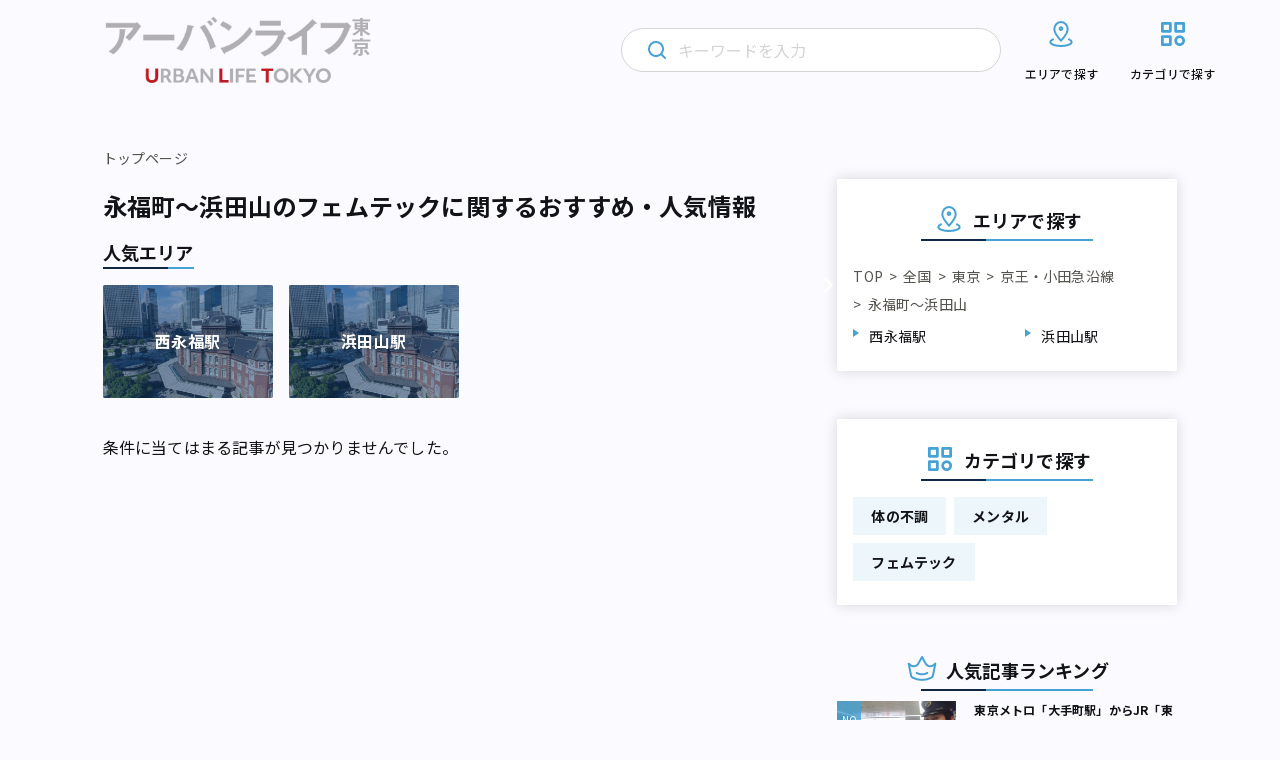

--- FILE ---
content_type: text/html; charset=UTF-8
request_url: https://urbanlife.tokyo/category/area/all-over-japan/tokyo/a19/area85/health-care/femtech/
body_size: 12895
content:
<!DOCTYPE html>
<html lang="ja">

<head>
    <meta http-equiv="Content-Type" content="text/html; charset=UTF-8">
    <meta name="format-detection" content="telephone=no">
            <meta name="viewport" content="width=device-width, initial-scale=1">
                <meta name="robots" content="noindex">
                                
            
    <!-- Google Tag Manager -->
    <script>
        (function(w, d, s, l, i) {
            w[l] = w[l] || [];
            w[l].push({
                'gtm.start': new Date().getTime(),
                event: 'gtm.js'
            });
            var f = d.getElementsByTagName(s)[0],
                j = d.createElement(s),
                dl = l != 'dataLayer' ? '&l=' + l : '';
            j.async = true;
            j.src =
                'https://www.googletagmanager.com/gtm.js?id=' + i + dl;
            f.parentNode.insertBefore(j, f);
        })(window, document, 'script', 'dataLayer', 'GTM-NGNF4F7');
    </script>
    <!-- End Google Tag Manager -->

    <!-- Global site tag (gtag.js) - Google Analytics -->
    <script async src="https://www.googletagmanager.com/gtag/js?id=UA-122647857-1"></script>
    <script>
        window.dataLayer = window.dataLayer || [];

        function gtag() {
            dataLayer.push(arguments);
        }

        gtag('js', new Date());

        gtag('config', 'UA-122647857-1');
    </script>
    
		<!-- All in One SEO 4.2.4 - aioseo.com -->
		<title>フェムテックのおすすめ・人気情報｜アーバンライフ東京</title>
		<meta name="description" content="アーバンライフ東京は、東京で「働き、暮らし、遊ぶ」すべての人に、多様な街の情報を発信するメディアです。東京メトロ沿線を中心に、魅力的な場所や人、物事をさまざまな角度から紹介します。" />
		<meta name="robots" content="max-image-preview:large" />
		<link rel="canonical" href="https://urbanlife.tokyo/category/area/all-over-japan/tokyo/a19/area85/health-care/femtech/" />
		<meta name="generator" content="All in One SEO (AIOSEO) 4.2.4 " />
		<script type="application/ld+json" class="aioseo-schema">
			{"@context":"https:\/\/schema.org","@graph":[{"@type":"WebSite","@id":"https:\/\/urbanlife.tokyo\/#website","url":"https:\/\/urbanlife.tokyo\/","name":"\u30a2\u30fc\u30d0\u30f3\u30e9\u30a4\u30d5\u6771\u4eac","description":"\u6771\u4eac\u3067\u300c\u3064\u306a\u304c\u308b\u300d\u3092\u898b\u3064\u3051\u308b\u30e1\u30c7\u30a3\u30a2","inLanguage":"ja","publisher":{"@id":"https:\/\/urbanlife.tokyo\/#organization"},"potentialAction":{"@type":"SearchAction","target":{"@type":"EntryPoint","urlTemplate":"https:\/\/urbanlife.tokyo\/?s={search_term_string}"},"query-input":"required name=search_term_string"}},{"@type":"Organization","@id":"https:\/\/urbanlife.tokyo\/#organization","name":"\u30a2\u30fc\u30d0\u30f3 \u30e9\u30a4\u30d5 \u6771\u4eac- URBAN LIFE TOKYO","url":"https:\/\/urbanlife.tokyo\/"},{"@type":"BreadcrumbList","@id":"https:\/\/urbanlife.tokyo\/category\/area\/all-over-japan\/tokyo\/a19\/area85\/health-care\/femtech\/#breadcrumblist","itemListElement":[{"@type":"ListItem","@id":"https:\/\/urbanlife.tokyo\/#listItem","position":1,"item":{"@type":"WebPage","@id":"https:\/\/urbanlife.tokyo\/","name":"\u30db\u30fc\u30e0","description":"\u30a2\u30fc\u30d0\u30f3\u30e9\u30a4\u30d5\u6771\u4eac\u306f\u3001\u6771\u4eac\u3067\u300c\u50cd\u304d\u3001\u66ae\u3089\u3057\u3001\u904a\u3076\u300d\u3059\u3079\u3066\u306e\u4eba\u306b\u3001\u591a\u69d8\u306a\u8857\u306e\u60c5\u5831\u3092\u767a\u4fe1\u3059\u308b\u30e1\u30c7\u30a3\u30a2\u3067\u3059\u3002\u6771\u4eac\u30e1\u30c8\u30ed\u6cbf\u7dda\u3092\u4e2d\u5fc3\u306b\u3001\u9b45\u529b\u7684\u306a\u5834\u6240\u3084\u4eba\u3001\u7269\u4e8b\u3092\u3055\u307e\u3056\u307e\u306a\u89d2\u5ea6\u304b\u3089\u7d39\u4ecb\u3057\u307e\u3059\u3002","url":"https:\/\/urbanlife.tokyo\/"}}]},{"@type":"CollectionPage","@id":"https:\/\/urbanlife.tokyo\/category\/area\/all-over-japan\/tokyo\/a19\/area85\/health-care\/femtech\/#collectionpage","url":"https:\/\/urbanlife.tokyo\/category\/area\/all-over-japan\/tokyo\/a19\/area85\/health-care\/femtech\/","name":"\u30a2\u30fc\u30d0\u30f3\u30e9\u30a4\u30d5\u6771\u4eac - URBAN LIFE TOKYO","description":"\u30a2\u30fc\u30d0\u30f3\u30e9\u30a4\u30d5\u6771\u4eac\u306f\u3001\u6771\u4eac\u3067\u300c\u50cd\u304d\u3001\u66ae\u3089\u3057\u3001\u904a\u3076\u300d\u3059\u3079\u3066\u306e\u4eba\u306b\u3001\u591a\u69d8\u306a\u8857\u306e\u60c5\u5831\u3092\u767a\u4fe1\u3059\u308b\u30e1\u30c7\u30a3\u30a2\u3067\u3059\u3002\u6771\u4eac\u30e1\u30c8\u30ed\u6cbf\u7dda\u3092\u4e2d\u5fc3\u306b\u3001\u9b45\u529b\u7684\u306a\u5834\u6240\u3084\u4eba\u3001\u7269\u4e8b\u3092\u3055\u307e\u3056\u307e\u306a\u89d2\u5ea6\u304b\u3089\u7d39\u4ecb\u3057\u307e\u3059\u3002","inLanguage":"ja","isPartOf":{"@id":"https:\/\/urbanlife.tokyo\/#website"},"breadcrumb":{"@id":"https:\/\/urbanlife.tokyo\/category\/area\/all-over-japan\/tokyo\/a19\/area85\/health-care\/femtech\/#breadcrumblist"},"about":{"@id":"https:\/\/urbanlife.tokyo\/#organization"}}]}
		</script>
		<!-- All in One SEO -->

<link rel='stylesheet' id='wp-block-library-css'  href='https://urbanlife.tokyo/wp-includes/css/dist/block-library/style.min.css?ver=6.0.9' type='text/css' media='all' />
<style id='wp-block-library-inline-css' type='text/css'>
/* VK Color Palettes */
</style>
<style id='global-styles-inline-css' type='text/css'>
body{--wp--preset--color--black: #000000;--wp--preset--color--cyan-bluish-gray: #abb8c3;--wp--preset--color--white: #ffffff;--wp--preset--color--pale-pink: #f78da7;--wp--preset--color--vivid-red: #cf2e2e;--wp--preset--color--luminous-vivid-orange: #ff6900;--wp--preset--color--luminous-vivid-amber: #fcb900;--wp--preset--color--light-green-cyan: #7bdcb5;--wp--preset--color--vivid-green-cyan: #00d084;--wp--preset--color--pale-cyan-blue: #8ed1fc;--wp--preset--color--vivid-cyan-blue: #0693e3;--wp--preset--color--vivid-purple: #9b51e0;--wp--preset--gradient--vivid-cyan-blue-to-vivid-purple: linear-gradient(135deg,rgba(6,147,227,1) 0%,rgb(155,81,224) 100%);--wp--preset--gradient--light-green-cyan-to-vivid-green-cyan: linear-gradient(135deg,rgb(122,220,180) 0%,rgb(0,208,130) 100%);--wp--preset--gradient--luminous-vivid-amber-to-luminous-vivid-orange: linear-gradient(135deg,rgba(252,185,0,1) 0%,rgba(255,105,0,1) 100%);--wp--preset--gradient--luminous-vivid-orange-to-vivid-red: linear-gradient(135deg,rgba(255,105,0,1) 0%,rgb(207,46,46) 100%);--wp--preset--gradient--very-light-gray-to-cyan-bluish-gray: linear-gradient(135deg,rgb(238,238,238) 0%,rgb(169,184,195) 100%);--wp--preset--gradient--cool-to-warm-spectrum: linear-gradient(135deg,rgb(74,234,220) 0%,rgb(151,120,209) 20%,rgb(207,42,186) 40%,rgb(238,44,130) 60%,rgb(251,105,98) 80%,rgb(254,248,76) 100%);--wp--preset--gradient--blush-light-purple: linear-gradient(135deg,rgb(255,206,236) 0%,rgb(152,150,240) 100%);--wp--preset--gradient--blush-bordeaux: linear-gradient(135deg,rgb(254,205,165) 0%,rgb(254,45,45) 50%,rgb(107,0,62) 100%);--wp--preset--gradient--luminous-dusk: linear-gradient(135deg,rgb(255,203,112) 0%,rgb(199,81,192) 50%,rgb(65,88,208) 100%);--wp--preset--gradient--pale-ocean: linear-gradient(135deg,rgb(255,245,203) 0%,rgb(182,227,212) 50%,rgb(51,167,181) 100%);--wp--preset--gradient--electric-grass: linear-gradient(135deg,rgb(202,248,128) 0%,rgb(113,206,126) 100%);--wp--preset--gradient--midnight: linear-gradient(135deg,rgb(2,3,129) 0%,rgb(40,116,252) 100%);--wp--preset--duotone--dark-grayscale: url('#wp-duotone-dark-grayscale');--wp--preset--duotone--grayscale: url('#wp-duotone-grayscale');--wp--preset--duotone--purple-yellow: url('#wp-duotone-purple-yellow');--wp--preset--duotone--blue-red: url('#wp-duotone-blue-red');--wp--preset--duotone--midnight: url('#wp-duotone-midnight');--wp--preset--duotone--magenta-yellow: url('#wp-duotone-magenta-yellow');--wp--preset--duotone--purple-green: url('#wp-duotone-purple-green');--wp--preset--duotone--blue-orange: url('#wp-duotone-blue-orange');--wp--preset--font-size--small: 13px;--wp--preset--font-size--medium: 20px;--wp--preset--font-size--large: 36px;--wp--preset--font-size--x-large: 42px;}.has-black-color{color: var(--wp--preset--color--black) !important;}.has-cyan-bluish-gray-color{color: var(--wp--preset--color--cyan-bluish-gray) !important;}.has-white-color{color: var(--wp--preset--color--white) !important;}.has-pale-pink-color{color: var(--wp--preset--color--pale-pink) !important;}.has-vivid-red-color{color: var(--wp--preset--color--vivid-red) !important;}.has-luminous-vivid-orange-color{color: var(--wp--preset--color--luminous-vivid-orange) !important;}.has-luminous-vivid-amber-color{color: var(--wp--preset--color--luminous-vivid-amber) !important;}.has-light-green-cyan-color{color: var(--wp--preset--color--light-green-cyan) !important;}.has-vivid-green-cyan-color{color: var(--wp--preset--color--vivid-green-cyan) !important;}.has-pale-cyan-blue-color{color: var(--wp--preset--color--pale-cyan-blue) !important;}.has-vivid-cyan-blue-color{color: var(--wp--preset--color--vivid-cyan-blue) !important;}.has-vivid-purple-color{color: var(--wp--preset--color--vivid-purple) !important;}.has-black-background-color{background-color: var(--wp--preset--color--black) !important;}.has-cyan-bluish-gray-background-color{background-color: var(--wp--preset--color--cyan-bluish-gray) !important;}.has-white-background-color{background-color: var(--wp--preset--color--white) !important;}.has-pale-pink-background-color{background-color: var(--wp--preset--color--pale-pink) !important;}.has-vivid-red-background-color{background-color: var(--wp--preset--color--vivid-red) !important;}.has-luminous-vivid-orange-background-color{background-color: var(--wp--preset--color--luminous-vivid-orange) !important;}.has-luminous-vivid-amber-background-color{background-color: var(--wp--preset--color--luminous-vivid-amber) !important;}.has-light-green-cyan-background-color{background-color: var(--wp--preset--color--light-green-cyan) !important;}.has-vivid-green-cyan-background-color{background-color: var(--wp--preset--color--vivid-green-cyan) !important;}.has-pale-cyan-blue-background-color{background-color: var(--wp--preset--color--pale-cyan-blue) !important;}.has-vivid-cyan-blue-background-color{background-color: var(--wp--preset--color--vivid-cyan-blue) !important;}.has-vivid-purple-background-color{background-color: var(--wp--preset--color--vivid-purple) !important;}.has-black-border-color{border-color: var(--wp--preset--color--black) !important;}.has-cyan-bluish-gray-border-color{border-color: var(--wp--preset--color--cyan-bluish-gray) !important;}.has-white-border-color{border-color: var(--wp--preset--color--white) !important;}.has-pale-pink-border-color{border-color: var(--wp--preset--color--pale-pink) !important;}.has-vivid-red-border-color{border-color: var(--wp--preset--color--vivid-red) !important;}.has-luminous-vivid-orange-border-color{border-color: var(--wp--preset--color--luminous-vivid-orange) !important;}.has-luminous-vivid-amber-border-color{border-color: var(--wp--preset--color--luminous-vivid-amber) !important;}.has-light-green-cyan-border-color{border-color: var(--wp--preset--color--light-green-cyan) !important;}.has-vivid-green-cyan-border-color{border-color: var(--wp--preset--color--vivid-green-cyan) !important;}.has-pale-cyan-blue-border-color{border-color: var(--wp--preset--color--pale-cyan-blue) !important;}.has-vivid-cyan-blue-border-color{border-color: var(--wp--preset--color--vivid-cyan-blue) !important;}.has-vivid-purple-border-color{border-color: var(--wp--preset--color--vivid-purple) !important;}.has-vivid-cyan-blue-to-vivid-purple-gradient-background{background: var(--wp--preset--gradient--vivid-cyan-blue-to-vivid-purple) !important;}.has-light-green-cyan-to-vivid-green-cyan-gradient-background{background: var(--wp--preset--gradient--light-green-cyan-to-vivid-green-cyan) !important;}.has-luminous-vivid-amber-to-luminous-vivid-orange-gradient-background{background: var(--wp--preset--gradient--luminous-vivid-amber-to-luminous-vivid-orange) !important;}.has-luminous-vivid-orange-to-vivid-red-gradient-background{background: var(--wp--preset--gradient--luminous-vivid-orange-to-vivid-red) !important;}.has-very-light-gray-to-cyan-bluish-gray-gradient-background{background: var(--wp--preset--gradient--very-light-gray-to-cyan-bluish-gray) !important;}.has-cool-to-warm-spectrum-gradient-background{background: var(--wp--preset--gradient--cool-to-warm-spectrum) !important;}.has-blush-light-purple-gradient-background{background: var(--wp--preset--gradient--blush-light-purple) !important;}.has-blush-bordeaux-gradient-background{background: var(--wp--preset--gradient--blush-bordeaux) !important;}.has-luminous-dusk-gradient-background{background: var(--wp--preset--gradient--luminous-dusk) !important;}.has-pale-ocean-gradient-background{background: var(--wp--preset--gradient--pale-ocean) !important;}.has-electric-grass-gradient-background{background: var(--wp--preset--gradient--electric-grass) !important;}.has-midnight-gradient-background{background: var(--wp--preset--gradient--midnight) !important;}.has-small-font-size{font-size: var(--wp--preset--font-size--small) !important;}.has-medium-font-size{font-size: var(--wp--preset--font-size--medium) !important;}.has-large-font-size{font-size: var(--wp--preset--font-size--large) !important;}.has-x-large-font-size{font-size: var(--wp--preset--font-size--x-large) !important;}
</style>
<link rel='stylesheet' id='contact-form-7-css'  href='https://urbanlife.tokyo/wp-content/plugins/contact-form-7/includes/css/styles.css?ver=5.6' type='text/css' media='all' />
<link rel='stylesheet' id='flexible-table-block-css'  href='https://urbanlife.tokyo/wp-content/plugins/flexible-table-block/build/style-index.css?ver=1659400511' type='text/css' media='all' />
<style id='flexible-table-block-inline-css' type='text/css'>
.wp-block-flexible-table-block-table.wp-block-flexible-table-block-table>table{width:100%;max-width:100%;border-collapse:collapse;}.wp-block-flexible-table-block-table.wp-block-flexible-table-block-table.is-style-stripes tr:nth-child(odd) th{background-color:#f0f0f1;}.wp-block-flexible-table-block-table.wp-block-flexible-table-block-table.is-style-stripes tr:nth-child(odd) td{background-color:#f0f0f1;}.wp-block-flexible-table-block-table.wp-block-flexible-table-block-table.is-style-stripes tr:nth-child(even) th{background-color:#ffffff;}.wp-block-flexible-table-block-table.wp-block-flexible-table-block-table.is-style-stripes tr:nth-child(even) td{background-color:#ffffff;}.wp-block-flexible-table-block-table.wp-block-flexible-table-block-table>table tr th,.wp-block-flexible-table-block-table.wp-block-flexible-table-block-table>table tr td{padding:0.5em;border-width:1px;border-style:solid;border-color:#a3b9e0;text-align:left;vertical-align:middle;}.wp-block-flexible-table-block-table.wp-block-flexible-table-block-table>table tr th{background-color:#f0f0f1;}.wp-block-flexible-table-block-table.wp-block-flexible-table-block-table>table tr td{background-color:#ffffff;}@media screen and (min-width:769px){.wp-block-flexible-table-block-table.is-scroll-on-pc{overflow-x:scroll;}.wp-block-flexible-table-block-table.is-scroll-on-pc table{max-width:none;align-self:self-start;}}@media screen and (max-width:768px){.wp-block-flexible-table-block-table.is-scroll-on-mobile{overflow-x:scroll;}.wp-block-flexible-table-block-table.is-scroll-on-mobile table{max-width:none;align-self:self-start;}.wp-block-flexible-table-block-table table.is-stacked-on-mobile th,.wp-block-flexible-table-block-table table.is-stacked-on-mobile td{width:100%!important;display:block;}}
</style>
<link rel='stylesheet' id='vk-components-style-css'  href='https://urbanlife.tokyo/wp-content/plugins/vk-blocks/build/vk-components.css?ver=1659400553' type='text/css' media='all' />
<link rel='stylesheet' id='vkblocks-bootstrap-css'  href='https://urbanlife.tokyo/wp-content/plugins/vk-blocks/build/bootstrap_vk_using.css?ver=4.3.1' type='text/css' media='all' />
<link rel='stylesheet' id='vk-blocks-build-css-css'  href='https://urbanlife.tokyo/wp-content/plugins/vk-blocks/build/block-build.css?ver=1.40.0.1' type='text/css' media='all' />
<style id='vk-blocks-build-css-inline-css' type='text/css'>
:root {--vk_flow-arrow: url(https://urbanlife.tokyo/wp-content/plugins/vk-blocks/inc/vk-blocks/images/arrow_bottom.svg);--vk_image-mask-wave01: url(https://urbanlife.tokyo/wp-content/plugins/vk-blocks/inc/vk-blocks/images/wave01.svg);--vk_image-mask-wave02: url(https://urbanlife.tokyo/wp-content/plugins/vk-blocks/inc/vk-blocks/images/wave02.svg);--vk_image-mask-wave03: url(https://urbanlife.tokyo/wp-content/plugins/vk-blocks/inc/vk-blocks/images/wave03.svg);--vk_image-mask-wave04: url(https://urbanlife.tokyo/wp-content/plugins/vk-blocks/inc/vk-blocks/images/wave04.svg);}
:root { --vk-size-text: 16px;--vk-color-primary:#337ab7; }

	:root {

		--vk-balloon-border-width:1px;

		--vk-balloon-speech-offset:-12px;
	}
	
</style>
<link rel='stylesheet' id='vk-font-awesome-css'  href='https://urbanlife.tokyo/wp-content/plugins/vk-blocks/vendor/vektor-inc/font-awesome-versions/src/versions/6/css/all.min.css?ver=6.1.0' type='text/css' media='all' />
<script type='text/javascript' src='https://urbanlife.tokyo/wp-includes/js/jquery/jquery.min.js?ver=3.6.0' id='jquery-core-js'></script>
<script type='text/javascript' src='https://urbanlife.tokyo/wp-includes/js/jquery/jquery-migrate.min.js?ver=3.3.2' id='jquery-migrate-js'></script>
<script type='text/javascript' id='simple-likes-public-js-js-extra'>
/* <![CDATA[ */
var simpleLikes = {"ajaxurl":"https:\/\/urbanlife.tokyo\/wp-admin\/admin-ajax.php","like":"Like","unlike":"Unlike"};
/* ]]> */
</script>
<script type='text/javascript' src='https://urbanlife.tokyo/wp-content/themes/renewal-ulm/assets/js/like.js?ver=0.5' id='simple-likes-public-js-js'></script>
<link rel="https://api.w.org/" href="https://urbanlife.tokyo/wp-json/" /><!-- Favicon Rotator -->
<link rel="shortcut icon" href="/wp-content/uploads/2024/04/ult_2404_1-16x16.png" />
<link rel="apple-touch-icon-precomposed" href="/wp-content/uploads/2024/04/ult_2404_1.png" />
<!-- End Favicon Rotator -->
<noscript><style>.lazyload[data-src]{display:none !important;}</style></noscript><style>.lazyload{background-image:none !important;}.lazyload:before{background-image:none !important;}</style>    <!-- brainpad(rtoaster) -->
<script type="text/javascript" src="//js.rtoaster.jp/Rtoaster.js"></script>
<script type="text/javascript">
Rtoaster.init("RTA-8c41-a3591463d57b");
Rtoaster.track();
</script>

    <!-- ウェブクリップアイコン -->
    <link rel="apple-touch-icon" href="/assets/images/web_clip.png">
    <!-- COMMON STYLES -->
    <link rel="stylesheet" href="https://urbanlife.tokyo/wp-content/themes/renewal-ulm/assets/style.css?date=20260127225518">
    <link rel="stylesheet" href="https://urbanlife.tokyo/wp-content/themes/renewal-ulm/assets/css/block.css?date=20260127225518">
    <!-- FontAwesome -->
    <link rel="stylesheet" href="https://use.fontawesome.com/releases/v5.1.0/css/all.css" integrity="sha384-lKuwvrZot6UHsBSfcMvOkWwlCMgc0TaWr+30HWe3a4ltaBwTZhyTEggF5tJv8tbt" crossorigin="anonymous">
    <link href="https://maxcdn.bootstrapcdn.com/font-awesome/4.3.0/css/font-awesome.min.css" rel="stylesheet">

    <!-- Google Font -->
    <link rel="preconnect" href="https://fonts.googleapis.com" />
    <link rel="preconnect" href="https://fonts.gstatic.com" crossorigin />
    <link href="https://fonts.googleapis.com/css2?family=Montserrat:wght@300;600&family=Noto+Sans+JP:wght@400;500;700&display=swap" rel="stylesheet" />

    <!-- css_browser_selector.js -->
    <script src="https://urbanlife.tokyo/wp-content/themes/renewal-ulm/assets/js/css_browser_selector.js" type="text/javascript"></script>

    <!-- Twitter -->
    <meta name="twitter:card" content="summary_large_image">
    <meta name="twitter:site" content="@urbanlife_tokyo">
    <meta name="twitter:domain" content="https://urbanlife.tokyo/">
    <meta name="twitter:title" content=" | アーバンライフ東京">
    <meta name="twitter:description" content="">

    <!-- Facebook -->
    <meta property="og:site_name" content="アーバンライフ東京" />
    <meta property="fb:app_id" content="265091880995592" />
    <meta property="og:title" content=" | アーバンライフ東京" />
    <meta property="og:url" content="https://urbanlife.tokyo/post/59028/" />
    <meta property="og:type" content="article" />
    <meta property="og:description" content="" />

            
    
    </head>
<body>
    <!-- Google Tag Manager (noscript) -->
    <noscript><iframe src="https://www.googletagmanager.com/ns.html?id=GTM-NGNF4F7" height="0" width="0" style="display:none;visibility:hidden"></iframe></noscript>
    <!-- End Google Tag Manager (noscript) -->
    <div id="fb-root"></div>
    <script>
        (function(d, s, id) {
            var js, fjs = d.getElementsByTagName(s)[0];
            if (d.getElementById(id)) return;
            js = d.createElement(s);
            js.id = id;
            js.src = "//connect.facebook.net/ja_JP/sdk.js#xfbml=1&version=v2.4";
            fjs.parentNode.insertBefore(js, fjs);
        }(document, 'script', 'facebook-jssdk'));
    </script>
        <header class="l-header">
        <div class="l-header__inner">
                            <h1 class="l-header__logo">
                    <a href="https://urbanlife.tokyo">
                        <img src="[data-uri]" alt="アーバンライフ東京" decoding="async" data-src="https://urbanlife.tokyo/wp-content/themes/renewal-ulm/assets/img/common/logo.png" class="lazyload" data-eio-rwidth="776" data-eio-rheight="202"><noscript><img src="https://urbanlife.tokyo/wp-content/themes/renewal-ulm/assets/img/common/logo.png" alt="アーバンライフ東京" decoding="async" data-eio="l"></noscript>
                    </a>
                </h1>
                        <div class="l-header__icon">
                <div class="l-header__search trigger-toggle">
                    <img src="[data-uri]" alt="" decoding="async" data-src="https://urbanlife.tokyo/wp-content/themes/renewal-ulm/assets/img/common/primary-search-icon.svg" class="lazyload"><noscript><img src="https://urbanlife.tokyo/wp-content/themes/renewal-ulm/assets/img/common/primary-search-icon.svg" alt="" decoding="async" data-eio="l"></noscript>
                </div>
                <div class="l-header__navbtn trigger-toggle">
                    <span class="l-header__navbtn__bar"></span>
                    <span class="l-header__navbtn__bar"></span>
                    <span class="l-header__navbtn__bar"></span>
                </div>
            </div>
            <nav class="l-gnav">
                <div class="l-gnav__search">
                    <img class="l-gnav__search__loupe primary lazyload" src="[data-uri]" alt="" decoding="async" data-src="https://urbanlife.tokyo/wp-content/themes/renewal-ulm/assets/img/common/primary-search-icon.svg"><noscript><img class="l-gnav__search__loupe primary" src="https://urbanlife.tokyo/wp-content/themes/renewal-ulm/assets/img/common/primary-search-icon.svg" alt="" decoding="async" data-eio="l"></noscript>
                    <img class="l-gnav__search__loupe secondary lazyload" src="[data-uri]" alt="" decoding="async" data-src="https://urbanlife.tokyo/wp-content/themes/renewal-ulm/assets/img/common/secondary-search-icon.svg"><noscript><img class="l-gnav__search__loupe secondary" src="https://urbanlife.tokyo/wp-content/themes/renewal-ulm/assets/img/common/secondary-search-icon.svg" alt="" decoding="async" data-eio="l"></noscript>
                    <img class="l-gnav__search__delete lazyload" src="[data-uri]" alt="" decoding="async" data-src="https://urbanlife.tokyo/wp-content/themes/renewal-ulm/assets/img/common/gray-circle-cross.svg"><noscript><img class="l-gnav__search__delete" src="https://urbanlife.tokyo/wp-content/themes/renewal-ulm/assets/img/common/gray-circle-cross.svg" alt="" decoding="async" data-eio="l"></noscript>
                    <form role="search" method="get" id="searchform" class="searchform" action="https://urbanlife.tokyo/">
                        <input class="searchfield" type="text" placeholder="キーワードを入力" name="s">
                    </form>
                </div>
                <div class="l-gnav__list-wrapper">
                    <ul class="l-gnav__list">
                        <li class="l-gnav__item area">
                            <a href="https://urbanlife.tokyo/locations">
                                <svg class="l-gnav__item__image-icon" width="32" height="32" viewBox="0 0 32 32" fill="none" xmlns="http://www.w3.org/2000/svg">
                                    <path d="M23.9997 21.3546C25.6597 22.0599 26.6663 22.9853 26.6663 23.9999C26.6663 26.2093 21.8903 27.9999 15.9997 27.9999C10.109 27.9999 5.33301 26.2093 5.33301 23.9999C5.33301 22.9866 6.33967 22.0586 7.99967 21.3546" stroke="#46A2D4" stroke-width="2" stroke-linecap="round" stroke-linejoin="round" />
                                    <path d="M22.6663 11.2587C22.6663 15.3827 15.9997 22.6667 15.9997 22.6667C15.9997 22.6667 9.33301 15.3827 9.33301 11.2587C9.33301 7.136 12.3183 4 15.9997 4C19.681 4 22.6663 7.136 22.6663 11.2587V11.2587Z" stroke="#46A2D4" stroke-width="2" stroke-linecap="round" stroke-linejoin="round" />
                                    <path d="M15.9993 12C16.7357 12 17.3327 11.4031 17.3327 10.6667C17.3327 9.93033 16.7357 9.33337 15.9993 9.33337C15.263 9.33337 14.666 9.93033 14.666 10.6667C14.666 11.4031 15.263 12 15.9993 12Z" stroke="#46A2D4" stroke-width="2" stroke-linecap="round" stroke-linejoin="round" />
                                </svg>
                                <img class="l-gnav__item__image-arrow lazyload" src="[data-uri]" alt="" decoding="async" data-src="https://urbanlife.tokyo/wp-content/themes/renewal-ulm/assets/img/common/wh-arrow.svg"><noscript><img class="l-gnav__item__image-arrow" src="https://urbanlife.tokyo/wp-content/themes/renewal-ulm/assets/img/common/wh-arrow.svg" alt="" decoding="async" data-eio="l"></noscript>
                                <p>エリアで探す</p>
                            </a>
                            <div class="l-gnav__area-accordion">
                                <ul class="l-gnav__area-accordion__list">
                                                                            <li class="l-gnav__area-accordion__item"><a href="https://urbanlife.tokyo/category/area/all-over-japan/tokyo/a1/">銀座・新橋・有楽町</a></li>
                                                                            <li class="l-gnav__area-accordion__item"><a href="https://urbanlife.tokyo/category/area/all-over-japan/tokyo/a2/">東京・日本橋</a></li>
                                                                            <li class="l-gnav__area-accordion__item"><a href="https://urbanlife.tokyo/category/area/all-over-japan/tokyo/a3/">渋谷・恵比寿・代官山</a></li>
                                                                            <li class="l-gnav__area-accordion__item"><a href="https://urbanlife.tokyo/category/area/all-over-japan/tokyo/a4/">新宿・代々木・大久保</a></li>
                                                                            <li class="l-gnav__area-accordion__item"><a href="https://urbanlife.tokyo/category/area/all-over-japan/tokyo/a5/">池袋～高田馬場・早稲田</a></li>
                                                                            <li class="l-gnav__area-accordion__item"><a href="https://urbanlife.tokyo/category/area/all-over-japan/tokyo/a6/">原宿・表参道・青山</a></li>
                                                                            <li class="l-gnav__area-accordion__item"><a href="https://urbanlife.tokyo/category/area/all-over-japan/tokyo/a7/">六本木・麻布・広尾</a></li>
                                                                            <li class="l-gnav__area-accordion__item"><a href="https://urbanlife.tokyo/category/area/all-over-japan/tokyo/a8/">赤坂・永田町・溜池</a></li>
                                                                            <li class="l-gnav__area-accordion__item"><a href="https://urbanlife.tokyo/category/area/all-over-japan/tokyo/a9/">四ツ谷・市ヶ谷・飯田橋</a></li>
                                                                            <li class="l-gnav__area-accordion__item"><a href="https://urbanlife.tokyo/category/area/all-over-japan/tokyo/a10/">秋葉原・神田・水道橋</a></li>
                                                                            <li class="l-gnav__area-accordion__item"><a href="https://urbanlife.tokyo/category/area/all-over-japan/tokyo/a11/">上野・浅草・日暮里</a></li>
                                                                            <li class="l-gnav__area-accordion__item"><a href="https://urbanlife.tokyo/category/area/all-over-japan/tokyo/a12/">浜松町・田町・品川</a></li>
                                                                            <li class="l-gnav__area-accordion__item"><a href="https://urbanlife.tokyo/category/area/all-over-japan/tokyo/a13/">目黒・白金・五反田</a></li>
                                                                            <li class="l-gnav__area-accordion__item"><a href="https://urbanlife.tokyo/category/area/all-over-japan/tokyo/a14/">大塚・巣鴨・駒込・赤羽</a></li>
                                                                            <li class="l-gnav__area-accordion__item"><a href="https://urbanlife.tokyo/category/area/all-over-japan/tokyo/a15/">両国・錦糸町・小岩</a></li>
                                                                            <li class="l-gnav__area-accordion__item"><a href="https://urbanlife.tokyo/category/area/all-over-japan/tokyo/a16/">築地・湾岸・お台場</a></li>
                                                                            <li class="l-gnav__area-accordion__item"><a href="https://urbanlife.tokyo/category/area/all-over-japan/tokyo/a17/">大井・蒲田</a></li>
                                                                            <li class="l-gnav__area-accordion__item"><a href="https://urbanlife.tokyo/category/area/all-over-japan/tokyo/a18/">東急沿線</a></li>
                                                                            <li class="l-gnav__area-accordion__item"><a href="https://urbanlife.tokyo/category/area/all-over-japan/tokyo/a19/">京王・小田急沿線</a></li>
                                                                            <li class="l-gnav__area-accordion__item"><a href="https://urbanlife.tokyo/category/area/all-over-japan/tokyo/a20/">中野～西荻窪</a></li>
                                                                            <li class="l-gnav__area-accordion__item"><a href="https://urbanlife.tokyo/category/area/all-over-japan/tokyo/a21/">西武沿線</a></li>
                                                                            <li class="l-gnav__area-accordion__item"><a href="https://urbanlife.tokyo/category/area/all-over-japan/tokyo/a22/">板橋・東武沿線</a></li>
                                                                            <li class="l-gnav__area-accordion__item"><a href="https://urbanlife.tokyo/category/area/all-over-japan/tokyo/a23/">千住・綾瀬・葛飾</a></li>
                                                                            <li class="l-gnav__area-accordion__item"><a href="https://urbanlife.tokyo/category/area/all-over-japan/tokyo/a24/">吉祥寺・三鷹・武蔵境</a></li>
                                                                            <li class="l-gnav__area-accordion__item"><a href="https://urbanlife.tokyo/category/area/all-over-japan/tokyo/a25/">小金井・国分寺・国立</a></li>
                                                                            <li class="l-gnav__area-accordion__item"><a href="https://urbanlife.tokyo/category/area/all-over-japan/tokyo/a26/">調布・府中・狛江</a></li>
                                                                            <li class="l-gnav__area-accordion__item"><a href="https://urbanlife.tokyo/category/area/all-over-japan/tokyo/a27/">町田・稲城・多摩</a></li>
                                                                            <li class="l-gnav__area-accordion__item"><a href="https://urbanlife.tokyo/category/area/all-over-japan/tokyo/a28/">西東京市周辺</a></li>
                                                                            <li class="l-gnav__area-accordion__item"><a href="https://urbanlife.tokyo/category/area/all-over-japan/tokyo/a29/">立川市・八王子市周辺</a></li>
                                                                            <li class="l-gnav__area-accordion__item"><a href="https://urbanlife.tokyo/category/area/all-over-japan/tokyo/a30/">福生・青梅周辺</a></li>
                                                                    </ul>
                            </div>
                        </li>

                        <li class="l-gnav__item category">
                            <a href="https://urbanlife.tokyo/categories">
                                <svg class="l-gnav__item__image-icon" width="32" height="32" viewBox="0 0 32 32" fill="none" xmlns="http://www.w3.org/2000/svg">
                                    <path d="M13.3333 4H5.33333C4.97971 4 4.64057 4.14048 4.39052 4.39052C4.14048 4.64057 4 4.97971 4 5.33333V13.3333C4 13.687 4.14048 14.0261 4.39052 14.2761C4.64057 14.5262 4.97971 14.6667 5.33333 14.6667H13.3333C13.687 14.6667 14.0261 14.5262 14.2761 14.2761C14.5262 14.0261 14.6667 13.687 14.6667 13.3333V5.33333C14.6667 4.97971 14.5262 4.64057 14.2761 4.39052C14.0261 4.14048 13.687 4 13.3333 4ZM12 12H6.66667V6.66667H12V12ZM26.6667 4H18.6667C18.313 4 17.9739 4.14048 17.7239 4.39052C17.4738 4.64057 17.3333 4.97971 17.3333 5.33333V13.3333C17.3333 13.687 17.4738 14.0261 17.7239 14.2761C17.9739 14.5262 18.313 14.6667 18.6667 14.6667H26.6667C27.0203 14.6667 27.3594 14.5262 27.6095 14.2761C27.8595 14.0261 28 13.687 28 13.3333V5.33333C28 4.97971 27.8595 4.64057 27.6095 4.39052C27.3594 4.14048 27.0203 4 26.6667 4ZM25.3333 12H20V6.66667H25.3333V12ZM13.3333 17.3333H5.33333C4.97971 17.3333 4.64057 17.4738 4.39052 17.7239C4.14048 17.9739 4 18.313 4 18.6667V26.6667C4 27.0203 4.14048 27.3594 4.39052 27.6095C4.64057 27.8595 4.97971 28 5.33333 28H13.3333C13.687 28 14.0261 27.8595 14.2761 27.6095C14.5262 27.3594 14.6667 27.0203 14.6667 26.6667V18.6667C14.6667 18.313 14.5262 17.9739 14.2761 17.7239C14.0261 17.4738 13.687 17.3333 13.3333 17.3333ZM12 25.3333H6.66667V20H12V25.3333ZM22.6667 17.3333C19.7253 17.3333 17.3333 19.7253 17.3333 22.6667C17.3333 25.608 19.7253 28 22.6667 28C25.608 28 28 25.608 28 22.6667C28 19.7253 25.608 17.3333 22.6667 17.3333ZM22.6667 25.3333C21.196 25.3333 20 24.1373 20 22.6667C20 21.196 21.196 20 22.6667 20C24.1373 20 25.3333 21.196 25.3333 22.6667C25.3333 24.1373 24.1373 25.3333 22.6667 25.3333Z" fill="#46A2D4" />
                                </svg>
                                <img class="l-gnav__item__image-arrow lazyload" src="[data-uri]" alt="" decoding="async" data-src="https://urbanlife.tokyo/wp-content/themes/renewal-ulm/assets/img/common/wh-arrow.svg"><noscript><img class="l-gnav__item__image-arrow" src="https://urbanlife.tokyo/wp-content/themes/renewal-ulm/assets/img/common/wh-arrow.svg" alt="" decoding="async" data-eio="l"></noscript>
                                <p>カテゴリで探す</p>
                            </a>
                            <div class="l-gnav__category-accordion">
                                <ul class="l-gnav__category-accordion__list">
                                                                            <li class="l-gnav__category-accordion__item"><a href="https://urbanlife.tokyo/category/%e6%9c%aa%e5%88%86%e9%a1%9e/">未分類</a></li>
                                                                            <li class="l-gnav__category-accordion__item"><a href="https://urbanlife.tokyo/category/trip/">おでかけ</a></li>
                                                                            <li class="l-gnav__category-accordion__item"><a href="https://urbanlife.tokyo/category/beauty/">ビューティー</a></li>
                                                                            <li class="l-gnav__category-accordion__item"><a href="https://urbanlife.tokyo/category/area/">エリアで探す</a></li>
                                                                            <li class="l-gnav__category-accordion__item"><a href="https://urbanlife.tokyo/category/gourmet/">グルメ</a></li>
                                                                            <li class="l-gnav__category-accordion__item"><a href="https://urbanlife.tokyo/category/health-care/">ヘルスケア</a></li>
                                                                            <li class="l-gnav__category-accordion__item"><a href="https://urbanlife.tokyo/category/life-and-work/">ライフ＆ワーク</a></li>
                                                                            <li class="l-gnav__category-accordion__item"><a href="https://urbanlife.tokyo/category/learning/">学び・資格</a></li>
                                                                            <li class="l-gnav__category-accordion__item"><a href="https://urbanlife.tokyo/category/money/">マネー</a></li>
                                                                            <li class="l-gnav__category-accordion__item"><a href="https://urbanlife.tokyo/category/special/">特集</a></li>
                                                                            <li class="l-gnav__category-accordion__item"><a href="https://urbanlife.tokyo/category/%e6%b8%8b%e8%b0%b7/">渋谷</a></li>
                                                                            <li class="l-gnav__category-accordion__item"><a href="https://urbanlife.tokyo/category/%e5%85%a8%e5%9b%bd/">全国</a></li>
                                                                            <li class="l-gnav__category-accordion__item"><a href="https://urbanlife.tokyo/category/uncategorized/">　</a></li>
                                                                            <li class="l-gnav__category-accordion__item"><a href="https://urbanlife.tokyo/category/aga/">AGA</a></li>
                                                                    </ul>
                            </div>
                        </li>
                        <li class="l-gnav__item writer">
                            <a href="https://urbanlife.tokyo/writer">
                                <svg width="32" height="32" viewBox="0 0 32 32" fill="none" xmlns="http://www.w3.org/2000/svg">
                                    <path d="M22.0004 3.58606L17.4794 8.10706L10.7394 10.0351C10.0893 10.2099 9.49281 10.5436 9.0037 11.0062C8.51459 11.4688 8.14815 12.0457 7.93735 12.6851L3.86035 25.2741L5.29435 26.7081L6.72835 28.1421L19.3214 24.0621C19.9574 23.8515 20.5314 23.4866 20.9921 23.0001C21.4527 22.5136 21.7857 21.9206 21.9614 21.2741L23.8904 14.5261L28.4144 10.0001L22.0004 3.58606ZM22.0004 6.41406L25.5864 10.0001L23.0004 12.5861L19.4144 9.00006L22.0004 6.41406ZM17.7104 10.1251L21.8754 14.2891L20.0334 20.7391C19.9451 21.0677 19.7769 21.3694 19.5438 21.6173C19.3107 21.8652 19.0199 22.0517 18.6974 22.1601L7.69035 25.7251L13.4854 19.9301C13.6532 19.9757 13.8264 19.9992 14.0004 20.0001C14.5308 20.0001 15.0395 19.7893 15.4146 19.4143C15.7896 19.0392 16.0004 18.5305 16.0004 18.0001C16.0004 17.4696 15.7896 16.9609 15.4146 16.5858C15.0395 16.2108 14.5308 16.0001 14.0004 16.0001C13.6939 16.0004 13.3917 16.0712 13.1169 16.2069C12.8422 16.3426 12.6023 16.5396 12.4158 16.7828C12.2292 17.0259 12.1011 17.3087 12.0412 17.6092C11.9813 17.9097 11.9913 18.22 12.0704 18.5161L6.27535 24.3101L9.83835 13.3101C9.94716 12.9837 10.1355 12.6897 10.3864 12.4543C10.6372 12.219 10.9428 12.0498 11.2754 11.9621L17.7114 10.1241L17.7104 10.1251Z" fill="#46A2D4" />
                                </svg>
                                <p>ライター一覧</p>
                            </a>
                        </li>
                    </ul>
                </div>
                <div class="l-gnav__social">
                    <div class="l-gnav__twitter">
                        <a href="https://twitter.com/urbanlife_tokyo?lang=ja"><img src="[data-uri]" alt="Twitter" decoding="async" data-src="https://urbanlife.tokyo/wp-content/themes/renewal-ulm/assets/img/common/wh-twitter-icon.svg" class="lazyload"><noscript><img src="https://urbanlife.tokyo/wp-content/themes/renewal-ulm/assets/img/common/wh-twitter-icon.svg" alt="Twitter" decoding="async" data-eio="l"></noscript></a>
                    </div>
                    <div class="l-gnav__facebook">
                        <a href="https://www.facebook.com/urbanlife.tokyo/"><img src="[data-uri]" alt="facebook" decoding="async" data-src="https://urbanlife.tokyo/wp-content/themes/renewal-ulm/assets/img/common/wh-facebook-icon.svg" class="lazyload"><noscript><img src="https://urbanlife.tokyo/wp-content/themes/renewal-ulm/assets/img/common/wh-facebook-icon.svg" alt="facebook" decoding="async" data-eio="l"></noscript></a>
                    </div>
                </div>
            </nav>
        </div>
    </header>
    </body><main class="l-main" data-post-count="0">
  <div class="c-breadcrumb u-px-breadcrumb">
    <ul class="c-breadcrumb__list">
        <li class="c-breadcrumb__item"><a href="https://urbanlife.tokyo/">トップページ</a></li>

            </ul>
</div>  <div class="l-inner">
    <section class="p-main-section">
              <h1 class="c-page-title">永福町～浜田山のフェムテックに関するおすすめ・人気情報</h1>
                    <section class="p-favorite-area">
          <h2 class="c-section-title">
            人気エリア          </h2>
          <div class="p-favorite-area__pictures">
            <img class="p-favorite-area__image-arrow lazyload" src="[data-uri]" alt="" decoding="async" data-src="https://urbanlife.tokyo/wp-content/themes/renewal-ulm/assets/img/common/wh-arrow.svg"><noscript><img class="p-favorite-area__image-arrow" src="https://urbanlife.tokyo/wp-content/themes/renewal-ulm/assets/img/common/wh-arrow.svg" alt="" decoding="async" data-eio="l"></noscript>
          </div>
          <ul class="p-favorite-area__list">
                          <li class="p-favorite-area__item">
                <a class="c-card-img" href="https://urbanlife.tokyo/category/area/all-over-japan/tokyo/a19/area85/nishieifuku/health-care/femtech">
                  <p>西永福駅</p>
                  <img src="[data-uri]" alt="西永福駅の画像" data-src="https://urbanlife.tokyo/wp-content/themes/renewal-ulm/assets/img/common/area_no_image.jpeg" decoding="async" class="lazyload" data-eio-rwidth="640" data-eio-rheight="427"><noscript><img src="https://urbanlife.tokyo/wp-content/themes/renewal-ulm/assets/img/common/area_no_image.jpeg" alt="西永福駅の画像" data-eio="l"></noscript>
                </a>
              </li>
                          <li class="p-favorite-area__item">
                <a class="c-card-img" href="https://urbanlife.tokyo/category/area/all-over-japan/tokyo/a19/area85/hamadayama/health-care/femtech">
                  <p>浜田山駅</p>
                  <img src="[data-uri]" alt="浜田山駅の画像" data-src="https://urbanlife.tokyo/wp-content/themes/renewal-ulm/assets/img/common/area_no_image.jpeg" decoding="async" class="lazyload" data-eio-rwidth="640" data-eio-rheight="427"><noscript><img src="https://urbanlife.tokyo/wp-content/themes/renewal-ulm/assets/img/common/area_no_image.jpeg" alt="浜田山駅の画像" data-eio="l"></noscript>
                </a>
              </li>
                      </ul>
        </section>
                  <section class="p-article">
        <div class="p-article__list-wrapper">
          <ul class="p-article__list">
                    <p>条件に当てはまる記事が見つかりませんでした。</p>
                  </section>
    </section>
    
  <aside class="p-sidebar">
        <section class="p-sidebar__area">
        <div class="p-sidebar__area__title">
            <h2>エリアで探す</h2>
        </div>
        <div class="p-sidebar__area__list-wrapper">
                            <div class="c-breadcrumb">
                    <ul class="c-breadcrumb__list">
                                                <li class="c-breadcrumb__item"><a href="/locations">TOP</a></li>
                                                    <li class="c-breadcrumb__item"><a href="https://urbanlife.tokyo/category/area/all-over-japan/health-care/femtech">全国</a></li>
                                                    <li class="c-breadcrumb__item"><a href="https://urbanlife.tokyo/category/area/all-over-japan/tokyo/health-care/femtech">東京</a></li>
                                                    <li class="c-breadcrumb__item"><a href="https://urbanlife.tokyo/category/area/all-over-japan/tokyo/a19/health-care/femtech">京王・小田急沿線</a></li>
                                                <li class="c-breadcrumb__item">永福町～浜田山</li>
                    </ul>
                </div>
                <div class="p-sidebar__area__open">
                    <ul class="p-sidebar__area__open__list">
                                                    <li class="p-sidebar__area__open__item"><a href="https://urbanlife.tokyo/category/area/all-over-japan/tokyo/a19/area85/nishieifuku/health-care/femtech">西永福駅</a></li>
                                                    <li class="p-sidebar__area__open__item"><a href="https://urbanlife.tokyo/category/area/all-over-japan/tokyo/a19/area85/hamadayama/health-care/femtech">浜田山駅</a></li>
                                            </ul>
                </div>
                                    </div>
    </section>
                    <section class="p-sidebar__category">
        <div class="p-sidebar__category__title">
            <h2>カテゴリで探す</h2>
        </div>
        <div class="p-sidebar__category__list-wrapper">
            <ul class="p-sidebar__category__list">
                                    <li class="p-sidebar__category__item"><a href="https://urbanlife.tokyo/category/area/all-over-japan/tokyo/a19/area85/health-care/health-condition">体の不調</a></li>
                                    <li class="p-sidebar__category__item"><a href="https://urbanlife.tokyo/category/area/all-over-japan/tokyo/a19/area85/health-care/mental-health">メンタル</a></li>
                                    <li class="p-sidebar__category__item"><a href="https://urbanlife.tokyo/category/area/all-over-japan/tokyo/a19/area85/health-care/femtech">フェムテック</a></li>
                            </ul>
        </div>
    </section>
          <section class="p-sidebar__ranking">
        <div class="p-sidebar__ranking__title">
            <h2>人気記事ランキング</h2>
        </div>
        <div class="p-sidebar__ranking__list-wrapper">
            <ul class="p-sidebar__ranking__list">
                                    <li class="p-sidebar__ranking__item">
                        <a href="https://urbanlife.tokyo/post/5968/">
                            <div class="p-sidebar__ranking__image">
                                <div>
                                    <img src="[data-uri]" alt="東京メトロ「大手町駅」からJR「東京駅」どう進む？ 現役駅員に教えてもらいました" decoding="async" data-src="/wp-content/uploads/2019/02/190127_oote_02.jpg" class="lazyload" data-eio-rwidth="900" data-eio-rheight="600" /><noscript><img src="/wp-content/uploads/2019/02/190127_oote_02.jpg" alt="東京メトロ「大手町駅」からJR「東京駅」どう進む？ 現役駅員に教えてもらいました" decoding="async" data-eio="l" /></noscript>
                                </div>
                            </div>
                            <div class="p-sidebar__ranking__description">
                                <p>東京メトロ「大手町駅」からJR「東京駅」どう進む？ 現役駅員に教えてもらいました</p>
                                <div class="p-sidebar__ranking__label">
                                    <ul class="p-sidebar__ranking__label__list">
                                                                                    <li class="p-sidebar__ranking__label__item">乗り物</li>
                                                                                    <li class="p-sidebar__ranking__label__item">大手町駅</li>
                                                                                    <li class="p-sidebar__ranking__label__item">東京駅</li>
                                                                            </ul>
                                </div><time datetime="2019-02-10">2019.02.10</time>
                            </div>
                        </a>
                    </li>
                                    <li class="p-sidebar__ranking__item">
                        <a href="https://urbanlife.tokyo/post/62175/">
                            <div class="p-sidebar__ranking__image">
                                <div>
                                    <img src="[data-uri]" alt="お台場「パレットタウン」営業終了へ 開業30年、激動の歴史を振り返る" decoding="async" data-src="/wp-content/uploads/2021/07/210722_palette_01.jpg" class="lazyload" data-eio-rwidth="900" data-eio-rheight="600" /><noscript><img src="/wp-content/uploads/2021/07/210722_palette_01.jpg" alt="お台場「パレットタウン」営業終了へ 開業30年、激動の歴史を振り返る" decoding="async" data-eio="l" /></noscript>
                                </div>
                            </div>
                            <div class="p-sidebar__ranking__description">
                                <p>お台場「パレットタウン」営業終了へ 開業30年、激動の歴史を振り返る</p>
                                <div class="p-sidebar__ranking__label">
                                    <ul class="p-sidebar__ranking__label__list">
                                                                                    <li class="p-sidebar__ranking__label__item">お台場海浜公園駅</li>
                                                                            </ul>
                                </div><time datetime="2021-07-23">2021.07.23</time>
                            </div>
                        </a>
                    </li>
                                    <li class="p-sidebar__ranking__item">
                        <a href="https://urbanlife.tokyo/post/34409/">
                            <div class="p-sidebar__ranking__image">
                                <div>
                                    <img src="[data-uri]" alt="童謡「赤い靴」の真実 女の子は異人さんに連れて行かれはしなかった" decoding="async" data-src="/wp-content/uploads/2020/04/200430_red_01.jpg" class="lazyload" data-eio-rwidth="900" data-eio-rheight="600" /><noscript><img src="/wp-content/uploads/2020/04/200430_red_01.jpg" alt="童謡「赤い靴」の真実 女の子は異人さんに連れて行かれはしなかった" decoding="async" data-eio="l" /></noscript>
                                </div>
                            </div>
                            <div class="p-sidebar__ranking__description">
                                <p>童謡「赤い靴」の真実 女の子は異人さんに連れて行かれはしなかった</p>
                                <div class="p-sidebar__ranking__label">
                                    <ul class="p-sidebar__ranking__label__list">
                                                                                    <li class="p-sidebar__ranking__label__item">ライフ</li>
                                                                                    <li class="p-sidebar__ranking__label__item">表参道駅</li>
                                                                                    <li class="p-sidebar__ranking__label__item">麻布十番駅</li>
                                                                            </ul>
                                </div><time datetime="2020-05-01">2020.05.01</time>
                            </div>
                        </a>
                    </li>
                                    <li class="p-sidebar__ranking__item">
                        <a href="https://urbanlife.tokyo/post/13033/">
                            <div class="p-sidebar__ranking__image">
                                <div>
                                    <img src="[data-uri]" alt="子どもを怒ってばかりで「自己嫌悪」な母親へ送りたい、一通のこころの処方箋" decoding="async" data-src="/wp-content/uploads/2019/06/190613_okorisugi_01.jpg" class="lazyload" data-eio-rwidth="900" data-eio-rheight="600" /><noscript><img src="/wp-content/uploads/2019/06/190613_okorisugi_01.jpg" alt="子どもを怒ってばかりで「自己嫌悪」な母親へ送りたい、一通のこころの処方箋" decoding="async" data-eio="l" /></noscript>
                                </div>
                            </div>
                            <div class="p-sidebar__ranking__description">
                                <p>子どもを怒ってばかりで「自己嫌悪」な母親へ送りたい、一通のこころの処方箋</p>
                                <div class="p-sidebar__ranking__label">
                                    <ul class="p-sidebar__ranking__label__list">
                                                                                    <li class="p-sidebar__ranking__label__item">ライフ</li>
                                                                            </ul>
                                </div><time datetime="2019-06-16">2019.06.16</time>
                            </div>
                        </a>
                    </li>
                                    <li class="p-sidebar__ranking__item">
                        <a href="https://urbanlife.tokyo/post/73012/">
                            <div class="p-sidebar__ranking__image">
                                <div>
                                    <img src="[data-uri]" alt="ユニクロも真っ青？ ワンコインで服が買える都内「激安衣料店」5選" decoding="async" data-src="/wp-content/uploads/2022/01/220106_iryo_01.jpg" class="lazyload" data-eio-rwidth="900" data-eio-rheight="600" /><noscript><img src="/wp-content/uploads/2022/01/220106_iryo_01.jpg" alt="ユニクロも真っ青？ ワンコインで服が買える都内「激安衣料店」5選" decoding="async" data-eio="l" /></noscript>
                                </div>
                            </div>
                            <div class="p-sidebar__ranking__description">
                                <p>ユニクロも真っ青？ ワンコインで服が買える都内「激安衣料店」5選</p>
                                <div class="p-sidebar__ranking__label">
                                    <ul class="p-sidebar__ranking__label__list">
                                                                                    <li class="p-sidebar__ranking__label__item">ライフ</li>
                                                                                    <li class="p-sidebar__ranking__label__item">中野駅</li>
                                                                                    <li class="p-sidebar__ranking__label__item">十条駅</li>
                                                                                    <li class="p-sidebar__ranking__label__item">地下鉄赤塚駅</li>
                                                                                    <li class="p-sidebar__ranking__label__item">日暮里駅</li>
                                                                                    <li class="p-sidebar__ranking__label__item">泉体育館駅</li>
                                                                            </ul>
                                </div><time datetime="2022-01-07">2022.01.07</time>
                            </div>
                        </a>
                    </li>
                            </ul>
        </div>
    </section>
          <section class="p-sidebar__favorite">
        <div class="p-sidebar__favorite__title">
            <h2>人気のタグ</h2>
        </div>
        <div class="p-sidebar__favorite__list-wrapper">
                        <ul class="p-sidebar__favorite__list">
                                    <li class="p-sidebar__favorite__item">
                        <a href="https://urbanlife.tokyo/tag/clinic-hospital/">クリニック・病院</a>
                    </li>
                                    <li class="p-sidebar__favorite__item">
                        <a href="https://urbanlife.tokyo/tag/sports/">スポーツ</a>
                    </li>
                                    <li class="p-sidebar__favorite__item">
                        <a href="https://urbanlife.tokyo/tag/parenting/">子育て</a>
                    </li>
                                    <li class="p-sidebar__favorite__item">
                        <a href="https://urbanlife.tokyo/tag/city-walk/">街歩き／さんぽ／路上観察</a>
                    </li>
                            </ul>
        </div>
    </section>
      </aside>
  </div>
</main>
<footer class="l-footer">
  <div class="l-footer__inner">
    <div class="l-pc-footer">
            <div class="l-pc-footer__title">
        <p>エリアで探す</p>
      </div>
      <div class="l-pc-footer__list-wrapper">
        <ul class="l-pc-footer__list">
                      <li class="l-pc-footer__item"><a href="https://urbanlife.tokyo/category/area/all-over-japan/tokyo/a1/">銀座・新橋・有楽町</a></li>
                      <li class="l-pc-footer__item"><a href="https://urbanlife.tokyo/category/area/all-over-japan/tokyo/a2/">東京・日本橋</a></li>
                      <li class="l-pc-footer__item"><a href="https://urbanlife.tokyo/category/area/all-over-japan/tokyo/a3/">渋谷・恵比寿・代官山</a></li>
                      <li class="l-pc-footer__item"><a href="https://urbanlife.tokyo/category/area/all-over-japan/tokyo/a4/">新宿・代々木・大久保</a></li>
                      <li class="l-pc-footer__item"><a href="https://urbanlife.tokyo/category/area/all-over-japan/tokyo/a5/">池袋～高田馬場・早稲田</a></li>
                      <li class="l-pc-footer__item"><a href="https://urbanlife.tokyo/category/area/all-over-japan/tokyo/a6/">原宿・表参道・青山</a></li>
                      <li class="l-pc-footer__item"><a href="https://urbanlife.tokyo/category/area/all-over-japan/tokyo/a7/">六本木・麻布・広尾</a></li>
                      <li class="l-pc-footer__item"><a href="https://urbanlife.tokyo/category/area/all-over-japan/tokyo/a8/">赤坂・永田町・溜池</a></li>
                      <li class="l-pc-footer__item"><a href="https://urbanlife.tokyo/category/area/all-over-japan/tokyo/a9/">四ツ谷・市ヶ谷・飯田橋</a></li>
                      <li class="l-pc-footer__item"><a href="https://urbanlife.tokyo/category/area/all-over-japan/tokyo/a10/">秋葉原・神田・水道橋</a></li>
                      <li class="l-pc-footer__item"><a href="https://urbanlife.tokyo/category/area/all-over-japan/tokyo/a11/">上野・浅草・日暮里</a></li>
                      <li class="l-pc-footer__item"><a href="https://urbanlife.tokyo/category/area/all-over-japan/tokyo/a12/">浜松町・田町・品川</a></li>
                      <li class="l-pc-footer__item"><a href="https://urbanlife.tokyo/category/area/all-over-japan/tokyo/a13/">目黒・白金・五反田</a></li>
                      <li class="l-pc-footer__item"><a href="https://urbanlife.tokyo/category/area/all-over-japan/tokyo/a14/">大塚・巣鴨・駒込・赤羽</a></li>
                      <li class="l-pc-footer__item"><a href="https://urbanlife.tokyo/category/area/all-over-japan/tokyo/a15/">両国・錦糸町・小岩</a></li>
                      <li class="l-pc-footer__item"><a href="https://urbanlife.tokyo/category/area/all-over-japan/tokyo/a16/">築地・湾岸・お台場</a></li>
                      <li class="l-pc-footer__item"><a href="https://urbanlife.tokyo/category/area/all-over-japan/tokyo/a17/">大井・蒲田</a></li>
                      <li class="l-pc-footer__item"><a href="https://urbanlife.tokyo/category/area/all-over-japan/tokyo/a18/">東急沿線</a></li>
                      <li class="l-pc-footer__item"><a href="https://urbanlife.tokyo/category/area/all-over-japan/tokyo/a19/">京王・小田急沿線</a></li>
                      <li class="l-pc-footer__item"><a href="https://urbanlife.tokyo/category/area/all-over-japan/tokyo/a20/">中野～西荻窪</a></li>
                      <li class="l-pc-footer__item"><a href="https://urbanlife.tokyo/category/area/all-over-japan/tokyo/a21/">西武沿線</a></li>
                      <li class="l-pc-footer__item"><a href="https://urbanlife.tokyo/category/area/all-over-japan/tokyo/a22/">板橋・東武沿線</a></li>
                      <li class="l-pc-footer__item"><a href="https://urbanlife.tokyo/category/area/all-over-japan/tokyo/a23/">千住・綾瀬・葛飾</a></li>
                      <li class="l-pc-footer__item"><a href="https://urbanlife.tokyo/category/area/all-over-japan/tokyo/a24/">吉祥寺・三鷹・武蔵境</a></li>
                      <li class="l-pc-footer__item"><a href="https://urbanlife.tokyo/category/area/all-over-japan/tokyo/a25/">小金井・国分寺・国立</a></li>
                      <li class="l-pc-footer__item"><a href="https://urbanlife.tokyo/category/area/all-over-japan/tokyo/a26/">調布・府中・狛江</a></li>
                      <li class="l-pc-footer__item"><a href="https://urbanlife.tokyo/category/area/all-over-japan/tokyo/a27/">町田・稲城・多摩</a></li>
                      <li class="l-pc-footer__item"><a href="https://urbanlife.tokyo/category/area/all-over-japan/tokyo/a28/">西東京市周辺</a></li>
                      <li class="l-pc-footer__item"><a href="https://urbanlife.tokyo/category/area/all-over-japan/tokyo/a29/">立川市・八王子市周辺</a></li>
                      <li class="l-pc-footer__item"><a href="https://urbanlife.tokyo/category/area/all-over-japan/tokyo/a30/">福生・青梅周辺</a></li>
                  </ul>
      </div>
            <nav class="l-pc-footer__nav">
        <div class="l-pc-footer__nav__icons">
          <div class="l-pc-footer__nav__logo">
            <a href="https://urbanlife.tokyo"><img src="[data-uri]" alt="アーバンライフ東京" decoding="async" data-src="https://urbanlife.tokyo/wp-content/themes/renewal-ulm/assets/img/common/logo.png" class="lazyload" data-eio-rwidth="776" data-eio-rheight="202"><noscript><img src="https://urbanlife.tokyo/wp-content/themes/renewal-ulm/assets/img/common/logo.png" alt="アーバンライフ東京" decoding="async" data-eio="l"></noscript></a>
          </div>
          <div class="l-pc-footer__nav__social">
            <div class="l-pc-footer__nav__twitter">
              <a href="https://twitter.com/urbanlife_tokyo?lang=ja">
                <svg width="28" height="28" viewBox="0 0 28 28" fill="none" xmlns="http://www.w3.org/2000/svg">
                  <path d="M25.3748 6.95353C24.5381 7.31446 23.6275 7.57423 22.6896 7.6754C23.6634 7.09691 24.3926 6.18298 24.7404 5.10509C23.8267 5.64865 22.8257 6.02981 21.7818 6.23165C21.3456 5.76524 20.8179 5.39367 20.2317 5.14011C19.6456 4.88654 19.0135 4.75641 18.3748 4.75782C15.7908 4.75782 13.7127 6.85236 13.7127 9.42267C13.7127 9.78361 13.7564 10.1445 13.8275 10.4918C9.9584 10.2895 6.50762 8.44103 4.21348 5.61095C3.79546 6.32494 3.5764 7.13789 3.5791 7.96525C3.5791 9.584 4.40215 11.0113 5.65723 11.8508C4.91759 11.8217 4.19527 11.6184 3.54902 11.2574V11.3149C3.54902 13.5817 5.15137 15.4602 7.28691 15.8922C6.88594 15.9964 6.47346 16.0496 6.05918 16.0508C5.75566 16.0508 5.46855 16.0207 5.17871 15.9797C5.76934 17.8281 7.48926 19.1707 9.5373 19.2145C7.93496 20.4695 5.92793 21.2078 3.74863 21.2078C3.35762 21.2078 2.99668 21.1942 2.62207 21.1504C4.68926 22.4766 7.14199 23.2422 9.7834 23.2422C18.3584 23.2422 23.0506 16.1383 23.0506 9.97228C23.0506 9.76993 23.0506 9.56759 23.0369 9.36525C23.9447 8.70079 24.7404 7.87775 25.3748 6.95353Z" fill="white" />
                </svg>
              </a>
            </div>
            <div class="l-pc-footer__nav__facebook">
              <a href="https://www.facebook.com/urbanlife.tokyo/">
                <svg width="28" height="28" viewBox="0 0 28 28" fill="none" xmlns="http://www.w3.org/2000/svg">
                  <path d="M15.6305 24.4965V14.9345H18.8564L19.3359 11.1907H15.6305V8.806C15.6305 7.72567 15.9315 6.986 17.482 6.986H19.4467V3.64817C18.4908 3.54572 17.5299 3.49626 16.5685 3.5C13.7172 3.5 11.7595 5.24067 11.7595 8.43617V11.1837H8.55469V14.9275H11.7665V24.4965H15.6305Z" fill="white" />
                </svg>
              </a>
            </div>
          </div>
        </div>
        <div class="l-pc-footer__nav__list-wrapper">
          <ul class="l-pc-footer__nav__list">
            <li class="l-pc-footer__nav__item"><a href="/articles">記事一覧</a></li>
            <li class="l-pc-footer__nav__item"><a href="https://urbanlife.tokyo/categories">カテゴリー一覧</a></li>
            <li class="l-pc-footer__nav__item"><a href="https://urbanlife.tokyo/tags">タグ一覧</a></li>
            <li class="l-pc-footer__nav__item"><a href="https://urbanlife.tokyo/writer">ライター一覧</a></li>
          </ul>
          <ul class="l-pc-footer__nav__list">
          <li class="l-pc-footer__nav__item"><a href="https://urbanlife.tokyo/about">アーバンライフ東京について</a></li>
            <li class="l-pc-footer__nav__item"><a href="https://urbanlife.tokyo/company">運営会社</a></li>
            <li class="l-pc-footer__nav__item"><a href="https://urbanlife.tokyo/policy">プライバシーポリシー</a></li>
            <li class="l-pc-footer__nav__item"><a href="https://urbanlife.tokyo/contact">お問い合わせ</a></li>
          </ul>
        </div>
      </nav>
    </div>
    <div class="l-sp-footer">
      <div class="l-sp-footer__scroll scroll-top">
        <div>ページトップ</div>
      </div>
      <nav class="l-sp-footer__nav">
        <div class="l-sp-footer__nav__list-wrapper">
          <ul class="l-sp-footer__nav__list">
            <li class="l-sp-footer__nav__item"><a href="https://urbanlife.tokyo">トップページ</a></li>
            <li class="l-sp-footer__nav__item"><a href="https://urbanlife.tokyo/about">アーバンライフ東京</a></li>
            <li class="l-sp-footer__nav__item"><a href="https://urbanlife.tokyo/company">運営会社</a></li>
            <li class="l-sp-footer__nav__item"><a href="https://urbanlife.tokyo/policy">プライバシーポリシー</a></li>
            <li class="l-sp-footer__nav__item"><a href="https://urbanlife.tokyo/contact">お問い合わせ</a></li>
          </ul>
        </div>
      </nav>
      <div class="l-sp-footer__theme">
        <div class="l-sp-footer__text">東京で「つながる」を見つけるメディア</div>
        <div class="l-sp-footer__logo">
          <a href="https://urbanlife.tokyo"><img src="[data-uri]" alt="アーバンライフ東京" decoding="async" data-src="https://urbanlife.tokyo/wp-content/themes/renewal-ulm/assets/img/common/logo.png" class="lazyload" data-eio-rwidth="776" data-eio-rheight="202"><noscript><img src="https://urbanlife.tokyo/wp-content/themes/renewal-ulm/assets/img/common/logo.png" alt="アーバンライフ東京" decoding="async" data-eio="l"></noscript></a>
        </div>
        <div class="l-sp-footer__social">
          <div class="l-sp-footer__twitter">
            <a href="https://twitter.com/urbanlife_tokyo?lang=ja"><img src="[data-uri]" alt="Twitter" decoding="async" data-src="https://urbanlife.tokyo/wp-content/themes/renewal-ulm/assets/img/common/primary-twitter-icon.svg" class="lazyload"><noscript><img src="https://urbanlife.tokyo/wp-content/themes/renewal-ulm/assets/img/common/primary-twitter-icon.svg" alt="Twitter" decoding="async" data-eio="l"></noscript></a>
          </div>
          <div class="l-sp-footer__facebook">
            <a href="https://www.facebook.com/urbanlife.tokyo/"><img src="[data-uri]" alt="facebook" decoding="async" data-src="https://urbanlife.tokyo/wp-content/themes/renewal-ulm/assets/img/common/primary-facebook-icon.svg" class="lazyload"><noscript><img src="https://urbanlife.tokyo/wp-content/themes/renewal-ulm/assets/img/common/primary-facebook-icon.svg" alt="facebook" decoding="async" data-eio="l"></noscript></a>
          </div>
        </div>
      </div>
    </div>
    <div class="l-footer__theme">
      <p>アーバンライフ東京は「楽しい」「嬉しい」「面白い」…東京で「働き、暮らし、遊ぶ」すべての人が、前向きな気持ちになれる物事と「つながる」情報を発信します。</p>
      <small> © 2024 urban life tokyo </small>
    </div>
  </div>
</footer>
<!-- /wrap -->
<script src="https://ajax.googleapis.com/ajax/libs/jquery/3.6.1/jquery.min.js"></script>
<script src="https://urbanlife.tokyo/wp-content/themes/renewal-ulm/assets/js/animation.js?date=20260127225519"></script>
<script src="https://urbanlife.tokyo/wp-content/themes/renewal-ulm/assets/js/common.js?date=20260127225519"></script>
<script src="https://urbanlife.tokyo/wp-content/themes/renewal-ulm/assets/js/post_api.js"></script>
<!-- slick -->
<script src="https://urbanlife.tokyo/wp-content/themes/renewal-ulm/assets/js/slick.min.js"></script>

<div id="afbkwjs" style="display:none;"><script type="text/javascript" src="https://track.affiliate-b.com/or/kw.js?ps=w851458s" async></script></div>
<script type='text/javascript' id='eio-lazy-load-js-before'>
var eio_lazy_vars = {"exactdn_domain":"","skip_autoscale":0,"threshold":0};
</script>
<script type='text/javascript' src='https://urbanlife.tokyo/wp-content/plugins/ewww-image-optimizer/includes/lazysizes.min.js?ver=721' id='eio-lazy-load-js'></script>
<script type='text/javascript' src='https://urbanlife.tokyo/wp-includes/js/dist/vendor/regenerator-runtime.min.js?ver=0.13.9' id='regenerator-runtime-js'></script>
<script type='text/javascript' src='https://urbanlife.tokyo/wp-includes/js/dist/vendor/wp-polyfill.min.js?ver=3.15.0' id='wp-polyfill-js'></script>
<script type='text/javascript' id='contact-form-7-js-extra'>
/* <![CDATA[ */
var wpcf7 = {"api":{"root":"https:\/\/urbanlife.tokyo\/wp-json\/","namespace":"contact-form-7\/v1"}};
/* ]]> */
</script>
<script type='text/javascript' src='https://urbanlife.tokyo/wp-content/plugins/contact-form-7/includes/js/index.js?ver=5.6' id='contact-form-7-js'></script>
<!-- 一覧フッタ出力確認 --><script>
  var ua = navigator.userAgent;
  $(document).ready(function() {
    if (ua.match(/ULMApp/)) {
      $('.header__inner').remove();
      $('.header').css('height', '20px');
      $('.header.sub_page').css('height', 'auto');
      $('.header.sub_page .header__menu').css('top', '0');
      $('.no-app').remove();
      /*$('.header__menu').css('position', 'relative');
      $('.header__menu').css('margin', '0 0 40px');
      $('.header__menu').css('top', '45px');*/
          } else {
          }
  });
</script>